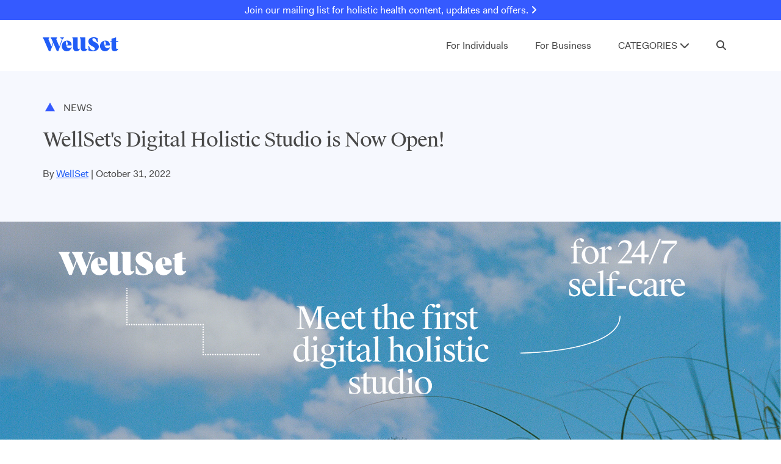

--- FILE ---
content_type: text/html; charset=UTF-8
request_url: https://www.wellset.co/blog/wellsets-digital-holistic-studio-is-open
body_size: 9259
content:
<!doctype html><html><head>
    <link rel="stylesheet" href="https://www.wellset.co/hubfs/hub_generated/template_assets/1/56548290909/1744322104832/template_Main.min.css"> 
    <script src="https://kit.fontawesome.com/5e60ff1772.js" crossorigin="anonymous"></script>
    <meta charset="utf-8">
    <title>WellSet's Digital Holistic Studio is Now Open!</title>
    <meta name="description" content="WellSet digital holistic health studio is now open with daily live and on-demand classes a free two-week trial when you become a member.">
    <meta name="viewport" content="width=device-width, initial-scale=1">

    <script src="/hs/hsstatic/jquery-libs/static-1.1/jquery/jquery-1.7.1.js"></script>
<script>hsjQuery = window['jQuery'];</script>
    <meta property="og:description" content="WellSet digital holistic health studio is now open with daily live and on-demand classes a free two-week trial when you become a member.">
    <meta property="og:title" content="WellSet's Digital Holistic Studio is Now Open!">
    <meta name="twitter:description" content="WellSet digital holistic health studio is now open with daily live and on-demand classes a free two-week trial when you become a member.">
    <meta name="twitter:title" content="WellSet's Digital Holistic Studio is Now Open!">

    

    
    <style>
a.cta_button{-moz-box-sizing:content-box !important;-webkit-box-sizing:content-box !important;box-sizing:content-box !important;vertical-align:middle}.hs-breadcrumb-menu{list-style-type:none;margin:0px 0px 0px 0px;padding:0px 0px 0px 0px}.hs-breadcrumb-menu-item{float:left;padding:10px 0px 10px 10px}.hs-breadcrumb-menu-divider:before{content:'›';padding-left:10px}.hs-featured-image-link{border:0}.hs-featured-image{float:right;margin:0 0 20px 20px;max-width:50%}@media (max-width: 568px){.hs-featured-image{float:none;margin:0;width:100%;max-width:100%}}.hs-screen-reader-text{clip:rect(1px, 1px, 1px, 1px);height:1px;overflow:hidden;position:absolute !important;width:1px}
</style>

<link rel="stylesheet" href="https://www.wellset.co/hubfs/hub_generated/module_assets/1/56547728168/1744393474510/module_Global_Header.min.css">
<link rel="stylesheet" href="https://www.wellset.co/hubfs/hub_generated/module_assets/1/80012080273/1744393591439/module_Blog_Ad_Global.min.css">
<link rel="stylesheet" href="https://www.wellset.co/hubfs/hub_generated/module_assets/1/56706362160/1744393483029/module_Related_Blog_Posts.min.css">
<link rel="stylesheet" href="https://www.wellset.co/hubfs/hub_generated/module_assets/1/57134591082/1744393487475/module_Stay_in_Touch_-_Reader.min.css">
<link rel="stylesheet" href="https://www.wellset.co/hubfs/hub_generated/module_assets/1/56691167273/1744393481040/module_Footer.min.css">
<link rel="stylesheet" href="https://www.wellset.co/hubfs/hub_generated/module_assets/1/57132553003/1744393484979/module_Newsletter_Popup.min.css">
    

    
<!--  Added by GoogleAnalytics integration -->
<script>
var _hsp = window._hsp = window._hsp || [];
_hsp.push(['addPrivacyConsentListener', function(consent) { if (consent.allowed || (consent.categories && consent.categories.analytics)) {
  (function(i,s,o,g,r,a,m){i['GoogleAnalyticsObject']=r;i[r]=i[r]||function(){
  (i[r].q=i[r].q||[]).push(arguments)},i[r].l=1*new Date();a=s.createElement(o),
  m=s.getElementsByTagName(o)[0];a.async=1;a.src=g;m.parentNode.insertBefore(a,m)
})(window,document,'script','//www.google-analytics.com/analytics.js','ga');
  ga('create','UA-128251587-1','auto');
  ga('send','pageview');
}}]);
</script>

<!-- /Added by GoogleAnalytics integration -->

<!--  Added by GoogleTagManager integration -->
<script>
var _hsp = window._hsp = window._hsp || [];
window.dataLayer = window.dataLayer || [];
function gtag(){dataLayer.push(arguments);}

var useGoogleConsentModeV2 = true;
var waitForUpdateMillis = 1000;



var hsLoadGtm = function loadGtm() {
    if(window._hsGtmLoadOnce) {
      return;
    }

    if (useGoogleConsentModeV2) {

      gtag('set','developer_id.dZTQ1Zm',true);

      gtag('consent', 'default', {
      'ad_storage': 'denied',
      'analytics_storage': 'denied',
      'ad_user_data': 'denied',
      'ad_personalization': 'denied',
      'wait_for_update': waitForUpdateMillis
      });

      _hsp.push(['useGoogleConsentModeV2'])
    }

    (function(w,d,s,l,i){w[l]=w[l]||[];w[l].push({'gtm.start':
    new Date().getTime(),event:'gtm.js'});var f=d.getElementsByTagName(s)[0],
    j=d.createElement(s),dl=l!='dataLayer'?'&l='+l:'';j.async=true;j.src=
    'https://www.googletagmanager.com/gtm.js?id='+i+dl;f.parentNode.insertBefore(j,f);
    })(window,document,'script','dataLayer','GTM-NMM28WL');

    window._hsGtmLoadOnce = true;
};

_hsp.push(['addPrivacyConsentListener', function(consent){
  if(consent.allowed || (consent.categories && consent.categories.analytics)){
    hsLoadGtm();
  }
}]);

</script>

<!-- /Added by GoogleTagManager integration -->


<meta name="facebook-domain-verification" content="jkalbig57j1ooij0shaj803fqfwv2c">
<link rel="amphtml" href="https://www.wellset.co/blog/wellsets-digital-holistic-studio-is-open?hs_amp=true">

<meta property="og:image" content="https://www.wellset.co/hubfs/Group%2030-2-1.png">
<meta property="og:image:width" content="4861">
<meta property="og:image:height" content="2998">
<meta property="og:image:alt" content="wellset hero">
<meta name="twitter:image" content="https://www.wellset.co/hubfs/Group%2030-2-1.png">
<meta name="twitter:image:alt" content="wellset hero">

<meta property="og:url" content="https://www.wellset.co/blog/wellsets-digital-holistic-studio-is-open">
<meta name="twitter:card" content="summary_large_image">

<link rel="canonical" href="https://www.wellset.co/blog/wellsets-digital-holistic-studio-is-open">

<meta property="og:type" content="article">
<link rel="alternate" type="application/rss+xml" href="https://www.wellset.co/blog/rss.xml">
<meta name="twitter:domain" content="www.wellset.co">
<script src="//platform.linkedin.com/in.js" type="text/javascript">
    lang: en_US
</script>

<meta http-equiv="content-language" content="en">






  <meta name="generator" content="HubSpot"></head>
  <body>
<!--  Added by GoogleTagManager integration -->
<noscript><iframe src="https://www.googletagmanager.com/ns.html?id=GTM-NMM28WL" height="0" width="0" style="display:none;visibility:hidden"></iframe></noscript>

<!-- /Added by GoogleTagManager integration -->

    
    <div id="hs_cos_wrapper_module_16331119756703" class="hs_cos_wrapper hs_cos_wrapper_widget hs_cos_wrapper_type_module" style="" data-hs-cos-general-type="widget" data-hs-cos-type="module"><div class="desktop_menu">
 
  <div style="
       background-color:rgba(53, 90, 255, 1.0);        
       ">
    <div class="bodyContainer">
      <p class="banner__text">
        
          
          <a class="whiteLink" href="https://www.wellset.co/blog#footerForm" target="_blank" rel="noopener">Join our mailing list for holistic health content, updates and offers.  <i class="fas fa-angle-right"></i></a> 
        </p>
    </div>
  </div>  


  <div style="
       padding-top:5px; 
       padding-bottom:5px; 
       background-color:rgba(255, 255, 255,1.0); 
       ">
    <div class="bodyContainer">  
      <div class="mainMenuWrapper">
        <div class="main_menu_logo">
          
            
            
            
            
            <a href="https://www.wellset.co/">
          
            
            
             
            <img src="https://www.wellset.co/hubfs/BlueLogo.svg" alt="BlueLogo" loading="lazy" width="124" height="43">
              </a>
        </div>
        <div class="main_menu_area">

          
            <ul>
              
                <li><a class="desktopTopLevel_MenuItems" href="//www.wellset.co">For Individuals</a></li>
              
                <li><a class="desktopTopLevel_MenuItems" href="https://www.wellset.co/for-employers-update">For Business</a></li>
              
                <li class="categories_dropdown">CATEGORIES <i class="fas fa-chevron-down"></i>
                  <ul class="categories_menu hiddenMenu">
                    <li><a href="https://www.wellset.co/blog/tag/health">Health</a></li>
                    <li><a href="https://www.wellset.co/blog/tag/members">Members</a></li>
                    <li><a href="https://www.wellset.co/blog/tag/news">News</a></li>
                    <li><a href="https://www.wellset.co/blog/tag/mental-health">Mental Health</a></li>
                    <li><a href="https://www.wellset.co/blog/tag/mindfulness">Mindfulness</a></li>
                    <li><a href="https://www.wellset.co/blog/tag/movement">Movement</a></li>
                    <li><a href="https://www.wellset.co/blog/tag/nutrition">Nutrition</a></li>
                    <li><a href="https://www.wellset.co/blog/tag/self-care">Self-Care</a></li>                  
                    <li><a href="https://www.wellset.co/blog/tag/wellset-101">WellSet 101</a></li>
                  </ul>           
               </li>
              <li class="search__menu_item"><i class="fas fa-search"></i>
                <form class="search_form hideSearch">
                  <div class="close_container">
                    <i class="Search fas fa-times"></i>
                  </div>
                  <div class="searchInput_Container">
                    <input id="search_input" type="text" placeholder="What are you looking for?">
                  </div>
                  <div class="searchSubmit_Container">
                    <input id="search_submit" type="submit" value="SEARCH"> 
                  </div>
                </form>
              </li>
            </ul>


        </div>
      </div>
    </div>    
  </div>

</div>


<div class="mobile_menu">
  <div class="bodyContainer">
    <div class="mobile__menu_wrapper">
      <div class="mobile_logo_area">
        
          
          
          
          
          <a href="https://www.wellset.co/">
        
          
          
            
          
           
          <img src="https://www.wellset.co/hubfs/BlueLogo.svg" alt="BlueLogo" loading="lazy" style="max-width: 100%; height: auto;">
        
        </a>
      </div>
      <div class="mobile_bars_area">
        <i class="fas fa-bars"></i>
      </div>
    </div>  
  </div>
</div>

<div class="mobileExpanded hiddenMobileMenu">
  <div>
    <ul class="mobile_menu_link_list">
      
      <li class="top_level_mobile_items"><a class="mobileMenu_Links" href="//www.wellset.co">For Individuals</a></li>
      
      <li class="top_level_mobile_items"><a class="mobileMenu_Links" href="https://www.wellset.co/for-employers-update">For Business</a></li>
      
      <li class="top_level_mobile_items categories_dropdown_mobile">CATEGORIES <i class="fas fa-chevron-down"></i>
        <ul class="categories_menu_mobile hiddenMenu">
          <li><a class="MakeWhite" href="https://www.wellset.co/blog/tag/health">Health</a></li>
          <li><a class="MakeWhite" href="https://www.wellset.co/blog/tag/members">Members</a></li>
          <li><a class="MakeWhite" href="https://www.wellset.co/blog/tag/news">News</a></li>
          <li><a class="MakeWhite" href="https://www.wellset.co/blog/tag/mental-health">Mental Health</a></li>
          <li><a class="MakeWhite" href="https://www.wellset.co/blog/tag/mindfulness">Mindfulness</a></li>
          <li><a class="MakeWhite" href="https://www.wellset.co/blog/tag/movement">Movement</a></li>
          <li><a class="MakeWhite" href="https://www.wellset.co/blog/tag/nutrition">Nutrition</a></li>
          <li><a class="MakeWhite" href="https://www.wellset.co/blog/tag/self-care">Self-Care</a></li>                  
          <li><a class="MakeWhite" href="https://www.wellset.co/blog/tag/wellset-101">WellSet 101</a></li>
        </ul>           
      </li>
    </ul>
  </div>
</div></div>

<div id="printResults">    
    
    <div class="blog_reader_title_container">
      <div class="bodyContainer">
        
          <a class="blog-post__tag-link" href="https://www.wellset.co/blog/tag/news"><img class="Triangle" src="https://www.wellset.co/hubfs/Polygon%207.svg"> News</a> 
        
        <h1 class="blog__readerMain_title"> <span id="hs_cos_wrapper_name" class="hs_cos_wrapper hs_cos_wrapper_meta_field hs_cos_wrapper_type_text" style="" data-hs-cos-general-type="meta_field" data-hs-cos-type="text">WellSet's Digital Holistic Studio is Now Open!</span> </h1>
        <p> By <a href="https://www.wellset.co/blog/author/wellset">WellSet</a> | October 31, 2022 </p>
      </div>
    </div>
    
    <div class="blog_reader_featured_image" style="background-image:url('https://www.wellset.co/hubfs/Group%2030-2-1.png');"> </div>
    <div class="photoWrapper">
      <div class="photoCreditArea">
        <p class="photo_credit_content"> <span id="hs_cos_wrapper_simple_text_field" class="hs_cos_wrapper hs_cos_wrapper_widget hs_cos_wrapper_type_text" style="" data-hs-cos-general-type="widget" data-hs-cos-type="text"></span>  </p>
      </div>
      <div class="SocialArea">
        <div class="social_inner">
          <span class="share_text">SHARE: </span>
          <div class="socialBox">
            <a target="_blank" class="white_links" href="https://twitter.com/intent/tweet?original_referer=https://www.wellset.co/blog/wellsets-digital-holistic-studio-is-open"><i class="fab fa-twitter"></i></a> 
          </div>
          <div class="socialBox">
            <a target="_blank" class="white_links" href="http://www.facebook.com/share.php?u=https://www.wellset.co/blog/wellsets-digital-holistic-studio-is-open"><i class="fab fa-facebook"></i></a>
          </div>
          <div class="socialBox">
            <a target="_blank" class="white_links" href="mailto:?subject=Check%20out%20https://www.wellset.co/blog/wellsets-digital-holistic-studio-is-open%20&amp;body=Check%20out%20https://www.wellset.co/blog/wellsets-digital-holistic-studio-is-open"><i class="fas fa-envelope"></i></a> 
          </div>
           
        </div>
      </div>
    </div>
 
    
    <div class="blog_post_content_container">
      <div class="bodyContainer">
        <div class="blogPost_Body">
          <div class="blog__body__wrapper">
            <div class="blog__body__content">
              <span id="hs_cos_wrapper_post_body" class="hs_cos_wrapper hs_cos_wrapper_meta_field hs_cos_wrapper_type_rich_text" style="" data-hs-cos-general-type="meta_field" data-hs-cos-type="rich_text"><p style="font-weight: bold;">WellSet's digital holistic studio is here! <a href="//wellset.co" rel="noopener" target="_blank" style="font-weight: normal;">Our new platform</a><span style="font-weight: normal;"> offers affordable membership to a schedule of daily lived-streamed holistic health classes and an extensive library of on-demand classes with </span><a href="/instructors" rel="noopener" target="_blank" style="font-weight: normal;">expert instructors</a><span style="font-weight: normal;"> in 20+ holistic, science-backed practices. </span></p>
<!--more-->
<p>From experiential practices like acupressure, breathwork and EFT/tapping to educational workshops in functional medicine, nutrition and self-actualization, our classes offer a daily dose of mind, body and emotional self-care to meet you wherever you are on your journey to wellbeing.&nbsp;</p>
<p><span>We founded WellSet in 2018 with the mission of increasing access to holistic health. After building our first digital group class platform in 2021 to provide vital support to our community during a global pandemic, we hosted near<span style="font-weight: normal;">ly&nbsp;13,000&nbsp;classes—many of which we offered for free—and discovered that 90% of WellSetters we surveyed reported feeling calmer and less anxious after class.&nbsp;</span></span></p>
<blockquote>
<p><span><span style="font-weight: normal;">WellSet classes address anxiety and burnout, improve sleep, reduce inflammation, help you find balance—or simply feel like your best self.</span></span></p>
</blockquote>
<p><span></span>Our new digital studio builds on that mission while bringing wellness seekers everywhere an inclusive, accessible, and affordable way to feel like their best selves. In addition to daily live practices with our curated, world-class instructors, WellSet's on-demand library puts transformative classes in mindfulness, movement, and holistic health at your fingertips for support whenever, wherever you need it most. <span>WellSet classes address anxiety and burnout, improve sleep, reduce inflammation, help you find balance—or simply feel like your best self.</span></p>
<p><span>In service of our goal of bringing WellSet to every household and help teams manage burnout and stress, we’re also partnering with major insurance providers and employers to bring down the cost of membership and increase access even further. <a href="/for-employers-update" rel="noopener" target="_blank">Learn more about bringing WellSet to your workplace here</a>.</span><span></span></p>
<p><span><span style="font-weight: bold;">Join us in celebrating the launch with two weeks of free membership and an exclusive Founding Membership of just $20/month</span><span style="font-weight: normal;">—less than the cost of an in-person yoga class. You will</span>&nbsp;immediately have access to multiple live classes each day and hundreds of on-demand classes for 24/7 self-care. Our <a href="/launch-schedule" rel="noopener" target="_blank">launch week programming</a> is just a peek of what's in store when you become a member!&nbsp;</span></p>
<p>The new WellSet is the holistic health studio of our dreams. Whether you bring your mind, body, emotions, habits or curiosity to class, we look forward to welcoming you in.<br><br></p>
<p><!--HubSpot Call-to-Action Code --><span class="hs-cta-wrapper" id="hs-cta-wrapper-4af5ffe0-89b3-4e9f-8ede-f017130d008e"><span class="hs-cta-node hs-cta-4af5ffe0-89b3-4e9f-8ede-f017130d008e" id="hs-cta-4af5ffe0-89b3-4e9f-8ede-f017130d008e"><!--[if lte IE 8]><div id="hs-cta-ie-element"></div><![endif]--><a href="https://cta-redirect.hubspot.com/cta/redirect/19993683/4af5ffe0-89b3-4e9f-8ede-f017130d008e" target="_blank" rel="noopener"><img class="hs-cta-img" id="hs-cta-img-4af5ffe0-89b3-4e9f-8ede-f017130d008e" style="border-width:0px;margin: 0 auto; display: block; margin-top: 20px; margin-bottom: 20px" src="https://no-cache.hubspot.com/cta/default/19993683/4af5ffe0-89b3-4e9f-8ede-f017130d008e.png" alt="Start your WellSet free trial" align="middle"></a></span><script charset="utf-8" src="/hs/cta/cta/current.js"></script><script type="text/javascript"> hbspt.cta._relativeUrls=true;hbspt.cta.load(19993683, '4af5ffe0-89b3-4e9f-8ede-f017130d008e', {"useNewLoader":"true","region":"na1"}); </script></span><!-- end HubSpot Call-to-Action Code --></p></span> 
            </div>
            <div class="blog__body__ad_area">
              <div class="blogAdContainer__desktop">
                <div id="hs_cos_wrapper_module_165858478620720" class="hs_cos_wrapper hs_cos_wrapper_widget hs_cos_wrapper_type_module" style="" data-hs-cos-general-type="widget" data-hs-cos-type="module"><div class="blogAdContainer">
  <img class="blogAd" src="https://www.wellset.co/hubfs/BlueLogo.svg">
  
    <div class="blogAdvert">
      
        
        
          
        
         
        <img class="blogAdIMG" src="https://www.wellset.co/hs-fs/hubfs/pexels-mikhail-nilov-6931893.jpg?width=798&amp;height=908&amp;name=pexels-mikhail-nilov-6931893.jpg" alt="pexels-mikhail-nilov-6931893" loading="lazy" width="798" height="908" style="max-width: 100%; height: auto;" srcset="https://www.wellset.co/hs-fs/hubfs/pexels-mikhail-nilov-6931893.jpg?width=399&amp;height=454&amp;name=pexels-mikhail-nilov-6931893.jpg 399w, https://www.wellset.co/hs-fs/hubfs/pexels-mikhail-nilov-6931893.jpg?width=798&amp;height=908&amp;name=pexels-mikhail-nilov-6931893.jpg 798w, https://www.wellset.co/hs-fs/hubfs/pexels-mikhail-nilov-6931893.jpg?width=1197&amp;height=1362&amp;name=pexels-mikhail-nilov-6931893.jpg 1197w, https://www.wellset.co/hs-fs/hubfs/pexels-mikhail-nilov-6931893.jpg?width=1596&amp;height=1816&amp;name=pexels-mikhail-nilov-6931893.jpg 1596w, https://www.wellset.co/hs-fs/hubfs/pexels-mikhail-nilov-6931893.jpg?width=1995&amp;height=2270&amp;name=pexels-mikhail-nilov-6931893.jpg 1995w, https://www.wellset.co/hs-fs/hubfs/pexels-mikhail-nilov-6931893.jpg?width=2394&amp;height=2724&amp;name=pexels-mikhail-nilov-6931893.jpg 2394w" sizes="(max-width: 798px) 100vw, 798px">
      
      <div class="blogAdvert_Inner">
        <h3>Meet the first digital holistic health studio</h3>
<p>Access thousands of live and on-demand classes for mind, body, and emotional wellbeing with a WellSet membership.</p>
        <div>
          
          
          <a class="advertBTN" href="https://www.wellset.co/old-archived" target="_blank" rel="noopener">
            Start your free trial
          </a>
        </div>
      </div>
    </div>
  
    <div class="blogAdvert">
      
        
        
          
        
         
        <img class="blogAdIMG" src="https://www.wellset.co/hs-fs/hubfs/blogAdTwo.jpg?width=600&amp;height=511&amp;name=blogAdTwo.jpg" alt="blogAdTwo" loading="lazy" width="600" height="511" style="max-width: 100%; height: auto;" srcset="https://www.wellset.co/hs-fs/hubfs/blogAdTwo.jpg?width=300&amp;height=256&amp;name=blogAdTwo.jpg 300w, https://www.wellset.co/hs-fs/hubfs/blogAdTwo.jpg?width=600&amp;height=511&amp;name=blogAdTwo.jpg 600w, https://www.wellset.co/hs-fs/hubfs/blogAdTwo.jpg?width=900&amp;height=767&amp;name=blogAdTwo.jpg 900w, https://www.wellset.co/hs-fs/hubfs/blogAdTwo.jpg?width=1200&amp;height=1022&amp;name=blogAdTwo.jpg 1200w, https://www.wellset.co/hs-fs/hubfs/blogAdTwo.jpg?width=1500&amp;height=1278&amp;name=blogAdTwo.jpg 1500w, https://www.wellset.co/hs-fs/hubfs/blogAdTwo.jpg?width=1800&amp;height=1533&amp;name=blogAdTwo.jpg 1800w" sizes="(max-width: 600px) 100vw, 600px">
      
      <div class="blogAdvert_Inner">
        <h3>Support your team’s wellbeing with WellSet</h3>
<p>Bring WellSet to your workplace and decrease employee burnout with the first digital holistic solution backed by insurers.</p>
        <div>
          
          
          <a class="advertBTN" href="https://www.wellset.co/for-employers-update">
            Learn More 
          </a>
        </div>
      </div>
    </div>
    
</div></div> 
              </div>
            </div>
          </div>
          
        </div>
        
        
        <div>
          <p class="this_article_mentions"> This article mentions: 
          
            <a class="" href="https://www.wellset.co/blog/tag/news">News</a> 
          
          </p>  
        </div>
      </div>
    </div>
    
    
    <div class="author_container">
      <div class="contentContainer">
        <div class="authorBioWrapper">
          <div class="authorBioHeadshot">
            <div class="blog_author_avatar" style="background-image:url('https://www.wellset.co/hubfs/wellset%20blog%20logo.jpeg');"></div>
          </div>
          <div class="authorBioContent">
            <p> About the Author:  </p>
            <h3 class="authorDisplay__name"> WellSet </h3>
            <p>   </p>
            <a href="https://www.wellset.co/blog/author/wellset">Read more articles by WellSet </a>
          </div>
        </div>
      </div>
      
      <div class="contentContainer">
        <div class="blogAdContainer__mobile">
          <div id="hs_cos_wrapper_module_165858478620720" class="hs_cos_wrapper hs_cos_wrapper_widget hs_cos_wrapper_type_module" style="" data-hs-cos-general-type="widget" data-hs-cos-type="module"><div class="blogAdContainer">
  <img class="blogAd" src="https://www.wellset.co/hubfs/BlueLogo.svg">
  
    <div class="blogAdvert">
      
        
        
          
        
         
        <img class="blogAdIMG" src="https://www.wellset.co/hs-fs/hubfs/pexels-mikhail-nilov-6931893.jpg?width=798&amp;height=908&amp;name=pexels-mikhail-nilov-6931893.jpg" alt="pexels-mikhail-nilov-6931893" loading="lazy" width="798" height="908" style="max-width: 100%; height: auto;" srcset="https://www.wellset.co/hs-fs/hubfs/pexels-mikhail-nilov-6931893.jpg?width=399&amp;height=454&amp;name=pexels-mikhail-nilov-6931893.jpg 399w, https://www.wellset.co/hs-fs/hubfs/pexels-mikhail-nilov-6931893.jpg?width=798&amp;height=908&amp;name=pexels-mikhail-nilov-6931893.jpg 798w, https://www.wellset.co/hs-fs/hubfs/pexels-mikhail-nilov-6931893.jpg?width=1197&amp;height=1362&amp;name=pexels-mikhail-nilov-6931893.jpg 1197w, https://www.wellset.co/hs-fs/hubfs/pexels-mikhail-nilov-6931893.jpg?width=1596&amp;height=1816&amp;name=pexels-mikhail-nilov-6931893.jpg 1596w, https://www.wellset.co/hs-fs/hubfs/pexels-mikhail-nilov-6931893.jpg?width=1995&amp;height=2270&amp;name=pexels-mikhail-nilov-6931893.jpg 1995w, https://www.wellset.co/hs-fs/hubfs/pexels-mikhail-nilov-6931893.jpg?width=2394&amp;height=2724&amp;name=pexels-mikhail-nilov-6931893.jpg 2394w" sizes="(max-width: 798px) 100vw, 798px">
      
      <div class="blogAdvert_Inner">
        <h3>Meet the first digital holistic health studio</h3>
<p>Access thousands of live and on-demand classes for mind, body, and emotional wellbeing with a WellSet membership.</p>
        <div>
          
          
          <a class="advertBTN" href="https://www.wellset.co/old-archived" target="_blank" rel="noopener">
            Start your free trial
          </a>
        </div>
      </div>
    </div>
  
    <div class="blogAdvert">
      
        
        
          
        
         
        <img class="blogAdIMG" src="https://www.wellset.co/hs-fs/hubfs/blogAdTwo.jpg?width=600&amp;height=511&amp;name=blogAdTwo.jpg" alt="blogAdTwo" loading="lazy" width="600" height="511" style="max-width: 100%; height: auto;" srcset="https://www.wellset.co/hs-fs/hubfs/blogAdTwo.jpg?width=300&amp;height=256&amp;name=blogAdTwo.jpg 300w, https://www.wellset.co/hs-fs/hubfs/blogAdTwo.jpg?width=600&amp;height=511&amp;name=blogAdTwo.jpg 600w, https://www.wellset.co/hs-fs/hubfs/blogAdTwo.jpg?width=900&amp;height=767&amp;name=blogAdTwo.jpg 900w, https://www.wellset.co/hs-fs/hubfs/blogAdTwo.jpg?width=1200&amp;height=1022&amp;name=blogAdTwo.jpg 1200w, https://www.wellset.co/hs-fs/hubfs/blogAdTwo.jpg?width=1500&amp;height=1278&amp;name=blogAdTwo.jpg 1500w, https://www.wellset.co/hs-fs/hubfs/blogAdTwo.jpg?width=1800&amp;height=1533&amp;name=blogAdTwo.jpg 1800w" sizes="(max-width: 600px) 100vw, 600px">
      
      <div class="blogAdvert_Inner">
        <h3>Support your team’s wellbeing with WellSet</h3>
<p>Bring WellSet to your workplace and decrease employee burnout with the first digital holistic solution backed by insurers.</p>
        <div>
          
          
          <a class="advertBTN" href="https://www.wellset.co/for-employers-update">
            Learn More 
          </a>
        </div>
      </div>
    </div>
    
</div></div> 
        </div>
      </div>
      
    </div>
    
    
    <div class="suggested_reading_container">
      <p class="suggested_reading_title"> SUGGESTED READING BASED ON THIS ARTICLE </p>
      <div id="hs_cos_wrapper_module_163336474314610" class="hs_cos_wrapper hs_cos_wrapper_widget hs_cos_wrapper_type_module" style="" data-hs-cos-general-type="widget" data-hs-cos-type="module"> 


<div class="bodyContainer">
  <div class="related_wrapper">
    
   
  <div class="recentItem">
    <div class="recents_inner">
      
      <a class="blog-post__tag-link" href="https://www.wellset.co/blog/tag/wellset-101"><img class="Triangle" src="https://www.wellset.co/hubfs/Polygon%207.svg"> WellSet 101</a> 
      
    </div>
    <a href="https://www.wellset.co/blog/quick-tips-wellsets-foundations-of-holistic-health"><div class="recent_image" style="background-image:url('https://www.wellset.co/hubfs/pexels-johnmark-smith-250591.jpg');"></div></a>
    <div class="recents_inner">
      <h3 class="the_Blog_name"> Wrapping Up WellSet's Foundations of Holistic Health Challenge </h3>
      <p> Unlock the secrets to holistic well-being with these quick tips for enhancing your daily life across six essential... </p> 
      <p>
        <a href="https://www.wellset.co/blog/quick-tips-wellsets-foundations-of-holistic-health"> Read More </a>  
      </p>
    </div>
  </div>


   
  <div class="recentItem">
    <div class="recents_inner">
      
      <a class="blog-post__tag-link" href="https://www.wellset.co/blog/tag/members"><img class="Triangle" src="https://www.wellset.co/hubfs/Polygon%207.svg"> Members</a> 
      
    </div>
    <a href="https://www.wellset.co/blog/meet-our-world-class-instructor-team"><div class="recent_image" style="background-image:url('https://www.wellset.co/hubfs/Instructors%20collage-1-1.png');"></div></a>
    <div class="recents_inner">
      <h3 class="the_Blog_name"> Meet WellSet's World-Class Instructor Team </h3>
      <p> It goes without saying that WellSet's digital holistic studio would not be possible without our team of world-class... </p> 
      <p>
        <a href="https://www.wellset.co/blog/meet-our-world-class-instructor-team"> Read More </a>  
      </p>
    </div>
  </div>


   
  <div class="recentItem">
    <div class="recents_inner">
      
      <a class="blog-post__tag-link" href="https://www.wellset.co/blog/tag/mental-health"><img class="Triangle" src="https://www.wellset.co/hubfs/Polygon%207.svg"> Mental Health</a> 
      
    </div>
    <a href="https://www.wellset.co/blog/wellset-igniting-growth-april-challenge"><div class="recent_image" style="background-image:url('https://www.wellset.co/hubfs/image%2047.png');"></div></a>
    <div class="recents_inner">
      <h3 class="the_Blog_name"> WellSet's 'Igniting Growth' April Challenge </h3>
      <p> Are you feeling pulled to change and transformation in your life? This month at WellSet we are focusing on a theme of... </p> 
      <p>
        <a href="https://www.wellset.co/blog/wellset-igniting-growth-april-challenge"> Read More </a>  
      </p>
    </div>
  </div>


   
  <div class="recentItem">
    <div class="recents_inner">
      
      <a class="blog-post__tag-link" href="https://www.wellset.co/blog/tag/lifestyle"><img class="Triangle" src="https://www.wellset.co/hubfs/Polygon%207.svg"> Lifestyle</a> 
      
    </div>
    <a href="https://www.wellset.co/blog/wellset-pure-joy-playlist"><div class="recent_image" style="background-image:url('https://www.wellset.co/hubfs/wellset-pure-joy-playlist.jpg');"></div></a>
    <div class="recents_inner">
      <h3 class="the_Blog_name"> WellSet's Pure Joy Playlist </h3>
      <p> As a collective, we’re emerging from our cocoons and stepping back out into the world. In that spirit, we put together... </p> 
      <p>
        <a href="https://www.wellset.co/blog/wellset-pure-joy-playlist"> Read More </a>  
      </p>
    </div>
  </div>


   
  <div class="recentItem">
    <div class="recents_inner">
      
      <a class="blog-post__tag-link" href="https://www.wellset.co/blog/tag/work-well"><img class="Triangle" src="https://www.wellset.co/hubfs/Polygon%207.svg"> Work Well</a> 
      
    </div>
    <a href="https://www.wellset.co/blog/2023-health-wellness-predictions"><div class="recent_image" style="background-image:url('https://www.wellset.co/hubfs/pexels-mo-eid-10035858.jpeg');"></div></a>
    <div class="recents_inner">
      <h3 class="the_Blog_name"> WellSet's 2023 Health &amp; Wellness Predictions </h3>
      <p> When Well + Good included us among its Wellness Trends 2023 report, we knew there was an opportunity to expand on the... </p> 
      <p>
        <a href="https://www.wellset.co/blog/2023-health-wellness-predictions"> Read More </a>  
      </p>
    </div>
  </div>


   
  <div class="recentItem">
    <div class="recents_inner">
      
      <a class="blog-post__tag-link" href="https://www.wellset.co/blog/tag/wellset-101"><img class="Triangle" src="https://www.wellset.co/hubfs/Polygon%207.svg"> WellSet 101</a> 
      
    </div>
    <a href="https://www.wellset.co/blog/wellsets-foundations-of-holistic-health"><div class="recent_image" style="background-image:url('https://www.wellset.co/hubfs/pexels-jonathan-borba-3076509.jpg');"></div></a>
    <div class="recents_inner">
      <h3 class="the_Blog_name"> WellSet's Foundations of Holistic Health </h3>
      <p> Explore the Foundations of Holistic Health: Sleep, Movement, Nutrition, Emotional Regulation, Relationships, and Work... </p> 
      <p>
        <a href="https://www.wellset.co/blog/wellsets-foundations-of-holistic-health"> Read More </a>  
      </p>
    </div>
  </div>


     
  </div>
</div></div>
    </div>
    
    

    
    <div id="hs_cos_wrapper_module_163381149718116" class="hs_cos_wrapper hs_cos_wrapper_widget hs_cos_wrapper_type_module" style="" data-hs-cos-general-type="widget" data-hs-cos-type="module"><div style="
     padding-top:50px; 
     padding-bottom:65px; 
     background-color:rgba(246, 248, 254, 1.0); 
     ">
  <div class="contentContainer">
    <div class="stayInTouch">
      <p style="text-align: center;">let's stay in touch</p>
<h2 style="text-align: center;">Get exclusive membership offers and <br class="hidden-phone">feel-good inspiration in your inbox.</h2> 
    </div>
  </div>
  
  <div class="formContainer">
    <div class="newsletter_form">
      <span id="hs_cos_wrapper_module_163381149718116_" class="hs_cos_wrapper hs_cos_wrapper_widget hs_cos_wrapper_type_form" style="" data-hs-cos-general-type="widget" data-hs-cos-type="form"><h3 id="hs_cos_wrapper_form_623674397_title" class="hs_cos_wrapper form-title" data-hs-cos-general-type="widget_field" data-hs-cos-type="text"></h3>

<div id="hs_form_target_form_623674397"></div>









</span>
    </div>
  </div>
</div></div>  
    
    </div>  
  
  
    <div id="hs_cos_wrapper_module_163336505380614" class="hs_cos_wrapper hs_cos_wrapper_widget hs_cos_wrapper_type_module" style="" data-hs-cos-general-type="widget" data-hs-cos-type="module"><div style="
     padding-top:50px; 
     padding-bottom:50px; 
     background-color:rgba(16, 89, 254, 1.0); 
     ">
  <div class="bodyContainer">
    <div class="footerWrapper">
      <div class="footerLogo">
        
          
          
            
          
           
          <img src="https://www.wellset.co/hubfs/footerLogo.png" alt="footerLogo" loading="lazy" style="max-width: 100%; height: auto;">
        
      </div>
      
      
        <div class="footerMenuArea">
          <h3 class="footer_menu_headers"> Company </h3>
          <div class="footerMenu">
            <span id="hs_cos_wrapper_module_163336505380614_" class="hs_cos_wrapper hs_cos_wrapper_widget hs_cos_wrapper_type_simple_menu" style="" data-hs-cos-general-type="widget" data-hs-cos-type="simple_menu"><div id="hs_menu_wrapper_module_163336505380614_" class="hs-menu-wrapper active-branch flyouts hs-menu-flow-horizontal" role="navigation" data-sitemap-name="" data-menu-id="" aria-label="Navigation Menu">
 <ul role="menu">
  <li class="hs-menu-item hs-menu-depth-1" role="none"><a href="https://www.wellset.co/about" role="menuitem" target="_self">About WellSet</a></li>
 </ul>
</div></span>
          </div>
        </div>
      
        <div class="footerMenuArea">
          <h3 class="footer_menu_headers"> Explore </h3>
          <div class="footerMenu">
            <span id="hs_cos_wrapper_module_163336505380614_" class="hs_cos_wrapper hs_cos_wrapper_widget hs_cos_wrapper_type_simple_menu" style="" data-hs-cos-general-type="widget" data-hs-cos-type="simple_menu"><div id="hs_menu_wrapper_module_163336505380614_" class="hs-menu-wrapper active-branch flyouts hs-menu-flow-horizontal" role="navigation" data-sitemap-name="" data-menu-id="" aria-label="Navigation Menu">
 <ul role="menu">
  <li class="hs-menu-item hs-menu-depth-1" role="none"><a href="https://www.wellset.co/for-consumers" role="menuitem" target="_self">For Individuals</a></li>
  <li class="hs-menu-item hs-menu-depth-1" role="none"><a href="https://www.wellset.co/for-employers-update" role="menuitem" target="_self">For Employers</a></li>
  <li class="hs-menu-item hs-menu-depth-1" role="none"><a href="https://www.wellset.co/blog" role="menuitem" target="_self">Read the Blog</a></li>
  <li class="hs-menu-item hs-menu-depth-1" role="none"><a href="https://www.instagram.com/wellsetco/?igshid=YmMyMTA2M2Y%3D" role="menuitem" target="_blank" rel="noopener">Instagram</a></li>
  <li class="hs-menu-item hs-menu-depth-1" role="none"><a href="https://www.linkedin.com/company/wellsetco/posts/?feedView=all" role="menuitem" target="_blank" rel="noopener">LinkedIn</a></li>
 </ul>
</div></span>
          </div>
        </div>
      
        <div class="footerMenuArea">
          <h3 class="footer_menu_headers"> Get in touch </h3>
          <div class="footerMenu">
            <span id="hs_cos_wrapper_module_163336505380614_" class="hs_cos_wrapper hs_cos_wrapper_widget hs_cos_wrapper_type_simple_menu" style="" data-hs-cos-general-type="widget" data-hs-cos-type="simple_menu"><div id="hs_menu_wrapper_module_163336505380614_" class="hs-menu-wrapper active-branch flyouts hs-menu-flow-horizontal" role="navigation" data-sitemap-name="" data-menu-id="" aria-label="Navigation Menu">
 <ul role="menu">
  <li class="hs-menu-item hs-menu-depth-1" role="none"><a href="https://www.wellset.co/get-in-touch" role="menuitem" target="_self">Contact us</a></li>
  <li class="hs-menu-item hs-menu-depth-1" role="none"><a href="https://www.wellset.co/knowledge" role="menuitem" target="_self">FAQ/Help Center</a></li>
  <li class="hs-menu-item hs-menu-depth-1" role="none"><a href="https://www.wellset.co/privacy" role="menuitem" target="_self">Privacy Policy</a></li>
  <li class="hs-menu-item hs-menu-depth-1" role="none"><a href="https://www.wellset.co/tos" role="menuitem" target="_self">Terms of Use</a></li>
  <li class="hs-menu-item hs-menu-depth-1" role="none"><a href="https://www.wellset.co/get-a-demo" role="menuitem" target="_self">Get a Demo</a></li>
 </ul>
</div></span>
          </div>
        </div>
      
      
      <div id="footerForm" class="footerSignUp">
        <span id="hs_cos_wrapper_module_163336505380614_" class="hs_cos_wrapper hs_cos_wrapper_widget hs_cos_wrapper_type_form" style="" data-hs-cos-general-type="widget" data-hs-cos-type="form"><h3 id="hs_cos_wrapper_form_287252927_title" class="hs_cos_wrapper form-title" data-hs-cos-general-type="widget_field" data-hs-cos-type="text">Sign up for our newsletter </h3>

<div id="hs_form_target_form_287252927"></div>









</span>
      </div>
      
    </div> 
  </div> 
</div>

<div class="bodyContainer">
  <div class="humans_container">
    <h3 class="humans_in_progressHeadline"> We're all humans in progress.  </h3>
    <p class="humans_in_progresSubHeadline"> WellSet Inc © 2021. WellSet is not affiliated with WellSet LLC.  </p>
  </div>
</div></div>
      
    <div id="hs_cos_wrapper_module_163381283005224" class="hs_cos_wrapper hs_cos_wrapper_widget hs_cos_wrapper_type_module" style="" data-hs-cos-general-type="widget" data-hs-cos-type="module"><div class="modalPopup hiddenModal">
  <div class="ModalInner">
    <div class="topModalBanner">
      <p class="topBannerParagraph">get the newsletter </p>
      <i class="ModalClose fas fa-times"></i>
    </div>
    <div class="modalMainSection">
      <h2 class="modalHeadline"> Give yourself the (free) gift of <br> a weekly dose of wellness.  </h2>
      <div class="modalForm">
        <span id="hs_cos_wrapper_module_163381283005224_" class="hs_cos_wrapper hs_cos_wrapper_widget hs_cos_wrapper_type_form" style="" data-hs-cos-general-type="widget" data-hs-cos-type="form"><h3 id="hs_cos_wrapper_form_741180322_title" class="hs_cos_wrapper form-title" data-hs-cos-general-type="widget_field" data-hs-cos-type="text"></h3>

<div id="hs_form_target_form_741180322"></div>









</span>
      </div>
    </div>
  </div>
</div></div>  
    
    
<!-- HubSpot performance collection script -->
<script defer src="/hs/hsstatic/content-cwv-embed/static-1.1293/embed.js"></script>
<script>
var hsVars = hsVars || {}; hsVars['language'] = 'en';
</script>

<script src="/hs/hsstatic/cos-i18n/static-1.53/bundles/project.js"></script>
<script src="https://www.wellset.co/hubfs/hub_generated/module_assets/1/56547728168/1744393474510/module_Global_Header.min.js"></script>

    <!--[if lte IE 8]>
    <script charset="utf-8" src="https://js.hsforms.net/forms/v2-legacy.js"></script>
    <![endif]-->

<script data-hs-allowed="true" src="/_hcms/forms/v2.js"></script>

    <script data-hs-allowed="true">
        var options = {
            portalId: '19993683',
            formId: '6a3010b8-d83d-464b-943a-ce725af8aa7e',
            formInstanceId: '8396',
            
            pageId: '89960086896',
            
            region: 'na1',
            
            
            
            
            pageName: "WellSet\'s Digital Holistic Studio is Now Open!",
            
            
            
            inlineMessage: "Thanks for submitting the form.",
            
            
            rawInlineMessage: "Thanks for submitting the form.",
            
            
            hsFormKey: "c7560aefa0df58b924b975eb1b0b776e",
            
            
            css: '',
            target: '#hs_form_target_form_623674397',
            
            
            
            
            
            
            
            contentType: "blog-post",
            
            
            
            formsBaseUrl: '/_hcms/forms/',
            
            
            
            formData: {
                cssClass: 'hs-form stacked hs-custom-form'
            }
        };

        options.getExtraMetaDataBeforeSubmit = function() {
            var metadata = {};
            

            if (hbspt.targetedContentMetadata) {
                var count = hbspt.targetedContentMetadata.length;
                var targetedContentData = [];
                for (var i = 0; i < count; i++) {
                    var tc = hbspt.targetedContentMetadata[i];
                     if ( tc.length !== 3) {
                        continue;
                     }
                     targetedContentData.push({
                        definitionId: tc[0],
                        criterionId: tc[1],
                        smartTypeId: tc[2]
                     });
                }
                metadata["targetedContentMetadata"] = JSON.stringify(targetedContentData);
            }

            return metadata;
        };

        hbspt.forms.create(options);
    </script>


    <script data-hs-allowed="true">
        var options = {
            portalId: '19993683',
            formId: '606a501f-9d1f-4fac-b330-2f13fb120939',
            formInstanceId: '8667',
            
            pageId: '89960086896',
            
            region: 'na1',
            
            
            
            
            pageName: "WellSet\'s Digital Holistic Studio is Now Open!",
            
            
            
            inlineMessage: "<div style=\"text-align: left;\">You're signed up!<\/div>",
            
            
            rawInlineMessage: "<div style=\"text-align: left;\">You're signed up!<\/div>",
            
            
            hsFormKey: "65db240da18d2e7eb8dfee9c41a254c2",
            
            
            css: '',
            target: '#hs_form_target_form_287252927',
            
            
            
            
            
            
            
            contentType: "blog-post",
            
            
            
            formsBaseUrl: '/_hcms/forms/',
            
            
            
            formData: {
                cssClass: 'hs-form stacked hs-custom-form'
            }
        };

        options.getExtraMetaDataBeforeSubmit = function() {
            var metadata = {};
            

            if (hbspt.targetedContentMetadata) {
                var count = hbspt.targetedContentMetadata.length;
                var targetedContentData = [];
                for (var i = 0; i < count; i++) {
                    var tc = hbspt.targetedContentMetadata[i];
                     if ( tc.length !== 3) {
                        continue;
                     }
                     targetedContentData.push({
                        definitionId: tc[0],
                        criterionId: tc[1],
                        smartTypeId: tc[2]
                     });
                }
                metadata["targetedContentMetadata"] = JSON.stringify(targetedContentData);
            }

            return metadata;
        };

        hbspt.forms.create(options);
    </script>

<script src="https://www.wellset.co/hubfs/hub_generated/module_assets/1/57132553003/1744393484979/module_Newsletter_Popup.min.js"></script>

    <script data-hs-allowed="true">
        var options = {
            portalId: '19993683',
            formId: '6a3010b8-d83d-464b-943a-ce725af8aa7e',
            formInstanceId: '9978',
            
            pageId: '89960086896',
            
            region: 'na1',
            
            
            
            
            pageName: "WellSet\'s Digital Holistic Studio is Now Open!",
            
            
            
            inlineMessage: "<p style=\"text-align: center;\">Welcome, we can't wait to be in touch<\/p>",
            
            
            rawInlineMessage: "<p style=\"text-align: center;\">Welcome, we can't wait to be in touch<\/p>",
            
            
            hsFormKey: "d5a669c08365e097aef0e5b466d4ed6a",
            
            
            css: '',
            target: '#hs_form_target_form_741180322',
            
            
            
            
            
            
            
            contentType: "blog-post",
            
            
            
            formsBaseUrl: '/_hcms/forms/',
            
            
            
            formData: {
                cssClass: 'hs-form stacked hs-custom-form'
            }
        };

        options.getExtraMetaDataBeforeSubmit = function() {
            var metadata = {};
            

            if (hbspt.targetedContentMetadata) {
                var count = hbspt.targetedContentMetadata.length;
                var targetedContentData = [];
                for (var i = 0; i < count; i++) {
                    var tc = hbspt.targetedContentMetadata[i];
                     if ( tc.length !== 3) {
                        continue;
                     }
                     targetedContentData.push({
                        definitionId: tc[0],
                        criterionId: tc[1],
                        smartTypeId: tc[2]
                     });
                }
                metadata["targetedContentMetadata"] = JSON.stringify(targetedContentData);
            }

            return metadata;
        };

        hbspt.forms.create(options);
    </script>


<!-- Start of HubSpot Analytics Code -->
<script type="text/javascript">
var _hsq = _hsq || [];
_hsq.push(["setContentType", "blog-post"]);
_hsq.push(["setCanonicalUrl", "https:\/\/www.wellset.co\/blog\/wellsets-digital-holistic-studio-is-open"]);
_hsq.push(["setPageId", "89960086896"]);
_hsq.push(["setContentMetadata", {
    "contentPageId": 89960086896,
    "legacyPageId": "89960086896",
    "contentFolderId": null,
    "contentGroupId": 51375315050,
    "abTestId": null,
    "languageVariantId": 89960086896,
    "languageCode": "en",
    
    
}]);
</script>

<script type="text/javascript" id="hs-script-loader" async defer src="/hs/scriptloader/19993683.js?businessUnitId=0"></script>
<!-- End of HubSpot Analytics Code -->


<script type="text/javascript">
var hsVars = {
    render_id: "7d5e8c1c-75bb-4f10-9c46-c93f11feee78",
    ticks: 1767433126398,
    page_id: 89960086896,
    
    content_group_id: 51375315050,
    portal_id: 19993683,
    app_hs_base_url: "https://app.hubspot.com",
    cp_hs_base_url: "https://cp.hubspot.com",
    language: "en",
    analytics_page_type: "blog-post",
    scp_content_type: "",
    
    analytics_page_id: "89960086896",
    category_id: 3,
    folder_id: 0,
    is_hubspot_user: false
}
</script>


<script defer src="/hs/hsstatic/HubspotToolsMenu/static-1.432/js/index.js"></script>



<div id="fb-root"></div>
  <script>(function(d, s, id) {
  var js, fjs = d.getElementsByTagName(s)[0];
  if (d.getElementById(id)) return;
  js = d.createElement(s); js.id = id;
  js.src = "//connect.facebook.net/en_GB/sdk.js#xfbml=1&version=v3.0";
  fjs.parentNode.insertBefore(js, fjs);
 }(document, 'script', 'facebook-jssdk'));</script> <script>!function(d,s,id){var js,fjs=d.getElementsByTagName(s)[0];if(!d.getElementById(id)){js=d.createElement(s);js.id=id;js.src="https://platform.twitter.com/widgets.js";fjs.parentNode.insertBefore(js,fjs);}}(document,"script","twitter-wjs");</script>
 


  
</body></html>

--- FILE ---
content_type: text/css
request_url: https://www.wellset.co/hubfs/hub_generated/template_assets/1/56548290909/1744322104832/template_Main.min.css
body_size: 1112
content:
:root{--mainBlue:#005bff;--lightPink:#f4decf}@font-face{font-family:Fakt Normal;src:url(//19993683.fs1.hubspotusercontent-na1.net/hubfs/19993683/raw_assets/public/Wellset%20Rebrand/Fonts/Fakt/Fakt-Normal.ttf)}@font-face{font-family:Suisse Works Regular;src:url(https://19993683.fs1.hubspotusercontent-na1.net/hubfs/19993683/Fonts/Sussie/SuisseWorks-Regular.otf)}@font-face{font-family:Poppins;font-weight:400;src:url(//19993683.fs1.hubspotusercontent-na1.net/hubfs/19993683/raw_assets/public/Wellset%20Rebrand/Fonts/Fakt/Fakt-Normal.ttf)}@font-face{font-family:Poppins;font-weight:600;src:url(//19993683.fs1.hubspotusercontent-na1.net/hubfs/19993683/raw_assets/public/Wellset%20Rebrand/Fonts/Fakt/Fakt-Bold.ttf)}@font-face{font-family:Poppins;font-weight:700;src:url(//19993683.fs1.hubspotusercontent-na1.net/hubfs/19993683/raw_assets/public/Wellset%20Rebrand/Fonts/Fakt/Fakt-Bold.ttf)}@font-face{font-family:Clearface;src:url(https://19993683.fs1.hubspotusercontent-na1.net/hubfs/19993683/Fonts/Sussie/SuisseWorks-Regular.otf)}body{color:#484848;font-family:Poppins;margin:0;width:100%}body,p{font-weight:400}p{line-height:160%}a{color:#215df6;font-weight:400}b,strong{font-family:700}.bodyContainer{float:none!important;margin:0 auto!important;max-width:1140px!important}@media screen and (max-width:1200px){.bodyContainer{padding-left:35px;padding-right:35px}}.contentContainer{float:none!important;margin:0 auto!important;max-width:800px!important}@media screen and (max-width:870px){.contentContainer{padding-left:35px;padding-right:35px}}.the_Blog_name,.the_featuredBlog_title{font-family:Clearface;font-weight:400;letter-spacing:-1px}.the_Blog_name{font-size:20px}.blog__readerMain_title{font-family:Clearface;font-weight:400;letter-spacing:-1px}.featured_blogBG{background-position:50%;background-size:cover}.featured_blogWrapper{display:flex;flex-direction:row;flex-wrap:wrap;justify-content:flex-start}.featured_BlogArea{background-color:#fff;border-radius:20px;flex-basis:55%;margin-bottom:50px;margin-left:1.65%;margin-top:50px;padding:25px}@media screen and (max-width:800px){.featured_BlogArea{flex-basis:100%;margin-left:0}}.featured_blog__button_Container{margin-bottom:20px;margin-top:20px;text-align:right}.featuredBlog_btn{background-color:#355aff;border-radius:35px;color:#fff;display:inline-block;padding:15px 35px;text-align:center;text-decoration:none}.blog-post__tag-link{color:#484848;text-decoration:none;text-transform:uppercase}.fas.fa-caret-up{color:#355aff}.Triangle{display:inline-block;margin-bottom:-7px;padding-right:10px;width:20px}.recents_container{background-color:#f6f8fe}.recentWrapper{display:flex;flex-direction:row;flex-wrap:wrap;justify-content:flex-start}.recentItem{background-color:#fff;border-radius:8px;flex-basis:30%;margin:30px 1.65%}@media screen and (max-width:900px){.recentItem{flex-basis:45%;margin:30px 2.5%}}@media screen and (max-width:600px){.recentItem{flex-basis:100%;margin:30px 0}.hidden-phone{display:none}}.recent_image{background-position:50%;background-repeat:no-repeat;background-size:cover;border-radius:6px;display:block;height:250px;margin:0 auto;max-width:100%;width:100%}.recents_inner{padding:15px}.blog-pagination{padding-bottom:40px;padding-top:30px;text-align:center}.Blog.fas.fa-caret-left,.Blog.fas.fa-caret-right{display:inline-block;padding-left:15px;padding-right:15px}.blog-pagination a{display:inline-block;font-size:13px;text-decoration:none}.blog-pagination__link--active{background-color:#355aff;border-radius:50%;color:#fff;display:inline-block;font-size:13px;height:25px;margin-left:10px;margin-right:10px;width:25px}.blog_reader_title_container{background-color:#f6f8fe;padding-bottom:50px;padding-top:50px}.blog_reader_featured_image{background-position:50%;background-repeat:no-repeat;background-size:cover;height:500px}.blog_post_content_container{background-color:#f6f8fe;padding-bottom:40px;padding-top:20px}.photoWrapper{align-items:center;background-color:#f6f8fe;display:flex;flex-direction:row;flex-wrap:wrap;justify-content:space-between;margin-top:15px}.SocialArea,.photoCreditArea{flex-basis:50%}.SocialArea{text-align:right}.social_inner{padding-right:15px}.photo_credit_content{padding-left:15px}.socialBox{background-color:#355aff;border-radius:50%;color:#fff;display:inline-block;height:25px;width:25px}.socialBox .fab,.socialBox .fas{font-size:13px;padding-right:6px;text-align:center}.share_text{display:inline-block;padding-right:10px}blockquote{background-image:url(https://19993683.fs1.hubspotusercontent-na1.net/hubfs/19993683/ArrowLeft.svg);background-position:-3% -5%;background-repeat:no-repeat;background-size:40px;font-size:25px;padding-left:25px}.authorDisplay__name,blockquote{font-family:Clearface;font-weight:400;letter-spacing:-1px}@media screen and (max-width:700px){blockquote{background-image:none;padding-left:0}}.authorBioWrapper{display:flex;flex-direction:row;flex-wrap:wrap;justify-content:space-between}.authorBioHeadshot{flex-basis:20%;margin-right:3%}.authorBioContent{flex-basis:72%}@media screen and (max-width:800px){.authorBioHeadshot{flex-basis:100%;margin-right:0}.authorBioContent{flex-basis:100%}}.blog_author_avatar{background-position:50%;background-size:cover;border-radius:50%;display:block;height:150px;margin:0 auto;width:150px}.author_container{background-color:#fff;padding-bottom:40px;padding-top:40px}.suggested_reading_container{background-color:#f6f8fe}.suggested_reading_title{padding-top:30px;text-align:center}.blog_tag_container{background-color:#f6f8fe;padding-bottom:50px;padding-top:30px}.mainTag__heading{font-weight:600;text-align:center}.tag_query{color:#355aff}#printResults{background-color:#f6f8fe}.search__query_title{font-family:Poppins-Semi;padding-top:30px;text-align:center;text-transform:capitalize}.white_links{color:#fff}.pageNum{display:inline-block;padding-top:2px}.freezeBody{overflow:hidden}.this_article_mentions{color:#c85b3d}.blogPost_Body img{max-width:100%}.blog__body__wrapper{display:flex;flex-direction:row;flex-wrap:wrap;justify-content:space-between}.blog__body__content{flex-basis:70%}.blog__body__ad_area{flex-basis:25%;position:relative}.blogAdContainer__mobile{display:none}@media screen and (max-width:800px){.blog__body__content{flex-basis:100%}.blog__body__ad_area{flex-basis:100%;position:relative}.blogAdContainer__desktop{display:none}.blogAdContainer__mobile{display:block;margin-top:35px}}.blogAdContainer{position:sticky;top:10px}

--- FILE ---
content_type: text/css
request_url: https://www.wellset.co/hubfs/hub_generated/module_assets/1/56547728168/1744393474510/module_Global_Header.min.css
body_size: 101
content:
.banner__text{color:#fff;margin:0;padding-bottom:4px;padding-top:4px;text-align:center}.desktopTopLevel_MenuItems:hover{color:#969696}.banner_link{color:#fff;text-decoration:none}.mainMenuWrapper{align-items:center;display:flex;flex-direction:row;flex-wrap:wrap;justify-content:space-between}.main_menu_area,.main_menu_logo{flex-basis:auto}.right_logo_area{flex-basis:auto;float:right}.main_menu_area ul{list-style-type:none;padding-left:0}.main_menu_area ul li{display:inline-block;padding:10px 20px}.main_menu_area ul li a{color:#484848;text-decoration:none}.categories_dropdown{cursor:pointer;position:relative}.categories_dropdown li{display:block!important}.categories_dropdown li:hover{background-color:#215df6}.categories_dropdown li:hover a{color:#fff}.categories_menu{background-color:#fff;box-shadow:10px 10px 24px 0 hsla(0,0%,84%,.5);left:0;position:absolute;text-align:left;top:40px;width:170px}.categories_menu li{font-size:14px;font-weight:600;padding-bottom:5px!important;padding-top:5px!important}.hiddenMenu{display:none}.search__menu_item{position:relative}.search_form{align-items:center;background-color:#355aff;border-radius:6px;display:flex;flex-direction:row;flex-wrap:wrap;justify-content:space-between;left:-400px;padding:15px;position:absolute;top:40px;width:500px}#search_input{background-color:#fff;border:none;box-sizing:border-box;color:gray;height:40px;padding-left:10px;width:100%}#search_submit{appearance:none;-webkit-appearance:none;background-color:transparent;border:none;color:#fff;font-size:15px;text-transform:uppercase}.close_container{color:#fff;flex-basis:10%;text-align:center}.searchInput_Container{flex-basis:75%}.searchSubmit_Container{flex-basis:10%}.fas.fa-times{font-size:20px}.hideSearch,.mobileExpanded,.mobile_menu{display:none}@media screen and (max-width:800px){.desktop_menu{display:none}.mobileExpanded,.mobile_menu{display:block}}.mobile__menu_wrapper{align-items:center;display:flex;flex-direction:row;flex-wrap:wrap;justify-content:space-between;padding-bottom:8px;padding-top:8px}.mobile_logo_area{flex-basis:47%}.mobile_bars_area{flex-basis:47%;text-align:right}.fas.fa-bars{font-size:20px}.hiddenMobileMenu{display:none}.mobileMenu_Links{color:#484848;cursor:pointer;text-decoration:none}.categories_menu_mobile{color:#fff;cursor:pointer;list-style-type:none;padding-left:0;text-decoration:none}.categories_menu_mobile li{padding-bottom:6px;padding-top:6px}.mobile_menu_link_list{list-style-type:none;padding-left:0}.modalActivator{cursor:pointer}.top_level_mobile_items{background-color:#fff;color:#484848;margin:0 0 2px;padding-bottom:7px;padding-top:7px;text-align:center}.categoriesMobileMenuItem{display:block;padding-bottom:7px;padding-top:7px;text-align:center}.MakeWhite,.categoriesMobileMenuItem a{color:#484848;text-decoration:none}.whiteLink{color:#fff;text-decoration:none}

--- FILE ---
content_type: text/css
request_url: https://www.wellset.co/hubfs/hub_generated/module_assets/1/80012080273/1744393591439/module_Blog_Ad_Global.min.css
body_size: -568
content:
.blogAdvert{margin-bottom:30px;background-color:#fff}.blogAdIMG{display:block;margin:0 auto;width:100%;max-width:100%}.blogAdvert_Inner{padding:15px}.advertBTN{text-align:center;color:#fff;padding:12px 45px;border-radius:35px;background-color:#215df6;display:inline-block;text-decoration:none}.blogAd{display:block;margin-bottom:30px}

--- FILE ---
content_type: text/css
request_url: https://www.wellset.co/hubfs/hub_generated/module_assets/1/56706362160/1744393483029/module_Related_Blog_Posts.min.css
body_size: -649
content:
.related_wrapper{display:flex;flex-direction:row;flex-wrap:wrap;justify-content:flex-start}

--- FILE ---
content_type: text/css
request_url: https://www.wellset.co/hubfs/hub_generated/module_assets/1/57134591082/1744393487475/module_Stay_in_Touch_-_Reader.min.css
body_size: -530
content:
.stayInTouch p{text-transform:uppercase}.formContainer{float:none!important;margin:0 auto!important;max-width:400px!important}@media screen and (max-width:475px){.formContainer{padding-left:35px;padding-right:35px}}.newsletter_form input[type=email]{height:40px;background-color:#f5f5f5;border:3px solid #355aff;width:100%;box-sizing:border-box;text-align:center;border-radius:6px}.newsletter_form input[type=submit]{background-color:#355aff;color:#fff;padding:15px 35px;text-align:center;text-transform:uppercase;display:block;margin:20px auto 0;border:none;font-size:15px;border-radius:6px;appearance:none;-webkit-appearance:none}.stayInTouch h2{font-family:Clearface}

--- FILE ---
content_type: text/css
request_url: https://www.wellset.co/hubfs/hub_generated/module_assets/1/56691167273/1744393481040/module_Footer.min.css
body_size: -123
content:
.footerWrapper{display:flex;flex-direction:row;flex-wrap:wrap;justify-content:space-between}.footerLogo{flex-basis:auto}.footerMenuArea{flex-basis:auto;margin-left:20px;margin-right:20px}.footer_menu_headers{color:#fff;font-family:Clearface}.footerMenu ul{line-height:200%;list-style-type:none;padding-left:0}.footerMenu ul li a{color:#fff;list-style-type:none;text-decoration:none}.footerSignUp{color:#fff;flex-basis:auto;margin-left:20px;margin-right:20px;text-align:left}.footerSignUp h3{font-family:Clearface}.footerSignUp input[type=email]{height:40px;width:100%}.footerSignUp input[type=email],.footerSignUp input[type=submit]{background-color:transparent;border:2px solid #fff;box-sizing:border-box}.footerSignUp input[type=submit]{color:#fff;margin-top:15px;padding:10px 35px;text-transform:uppercase}@media screen and (max-width:700px){.footerLogo,.footerMenuArea,.footerSignUp{flex-basis:100%}}.humans_in_progressHeadline{color:#0f59ff;font-family:Clearface;font-size:27px;margin-bottom:0;text-align:center}.humans_in_progresSubHeadline{color:#000;font-size:12px;text-align:center}.humans_container{padding-bottom:25px}

--- FILE ---
content_type: text/css
request_url: https://www.wellset.co/hubfs/hub_generated/module_assets/1/57132553003/1744393484979/module_Newsletter_Popup.min.css
body_size: -344
content:
.modalPopup{background-color:rgba(0,0,0,.7);height:100%;left:0;position:absolute;top:0;width:100%}.ModalInner{float:none!important;margin:70px auto 0!important;max-width:700px!important}.topModalBanner{background-color:#f6f8fe;border-top-left-radius:6px;border-top-right-radius:6px;position:relative}.topBannerParagraph{color:#fff;margin:0;padding-bottom:6px;padding-left:15px;padding-top:6px;text-transform:uppercase}.modalMainSection{background-color:#faf6f2;border-bottom-left-radius:6px;border-bottom-right-radius:6px;padding:50px 40px 65px}.modalHeadline{text-align:center}.modalForm{float:none!important;margin:0 auto!important;max-width:400px!important}.modalForm input[type=email]{background-color:#fff;border:none;box-sizing:border-box;height:40px;width:100%}.modalForm input[type=submit]{appearance:none;-webkit-appearance:none;background-color:#355aff;border:0;border-radius:6px;color:#fff;display:block;font-size:15px;margin:20px auto 0;padding:15px 35px;text-align:center;text-transform:uppercase}.ModalClose.fas.fa-times{color:#fff;position:absolute;right:7px;top:7px}.hiddenModal{display:none}

--- FILE ---
content_type: image/svg+xml
request_url: https://www.wellset.co/hubfs/BlueLogo.svg
body_size: 931
content:
<svg width="124" height="43" viewBox="0 0 124 43" fill="none" xmlns="http://www.w3.org/2000/svg">
<path d="M37.84 19.1613C37.84 20.4425 37.9375 21.5636 38.1654 22.4925L41.1264 22.0439L41.0612 21.3397C40.8011 18.2644 40.0524 16.4704 39.1089 16.4704C38.3281 16.4704 37.8404 17.4635 37.84 19.1613ZM47.8612 26.6568C45.8771 30.9812 43.1436 32.9996 39.4673 32.9996C37.0918 32.9996 35.1073 32.1991 33.5778 30.5651C32.0488 28.9312 31.2675 26.849 31.2675 24.3179C31.2675 21.8192 32.1466 19.7371 33.8706 18.0397C35.5954 16.3424 37.7103 15.5098 40.1829 15.5098C42.2975 15.5098 43.9896 16.1502 45.3238 17.3993C46.6575 18.6489 47.3079 20.1861 47.3079 22.0122C47.3079 22.4283 47.2435 22.9729 47.2104 23.454H38.3933C39.2716 26.2724 41.0612 27.8743 43.4041 27.8743C44.8353 27.8743 45.9742 27.4261 47.3735 26.2407L47.8612 26.6568Z" fill="#215DF6"/>
<path d="M85.4996 28.9319C85.4996 28.2265 85.2394 27.5861 84.6861 27.0095C84.1658 26.4012 82.9944 25.632 81.2048 24.6392C78.6021 23.2617 77.6582 22.5571 76.7795 21.6603C75.4784 20.3473 74.8276 18.7451 74.8276 16.8556C74.8276 14.8051 75.6415 13.1395 77.268 11.8899C78.8949 10.6408 81.0743 10 83.7756 10C86.1504 10 88.428 10.5449 90.152 11.5697C90.0223 13.3638 89.9897 15.7019 90.0876 18.0409L89.2415 18.1689L88.8505 17.24C87.1265 13.1074 85.5966 11.4738 83.5147 11.4738C82.1153 11.4738 81.3675 12.2426 81.3675 13.6523C81.3675 14.389 81.6276 15.0294 82.1479 15.6377C82.7008 16.2468 83.8723 17.0153 85.6949 17.9442C88.2645 19.2579 89.2415 19.9625 90.0541 20.8276C91.3552 22.1085 91.9738 23.6461 91.9738 25.5369C91.9738 27.8104 91.0307 29.637 89.1762 30.9816C87.3214 32.3274 84.8162 32.9999 81.628 32.9999C80.3913 32.9999 79.1228 32.8398 77.8539 32.5517C76.585 32.2628 75.5436 31.8784 74.7954 31.4302C74.9251 29.7329 74.9251 26.8173 74.8276 24.1268L75.6741 23.9988L76.0643 24.9602C77.8861 29.4444 79.9685 31.5265 82.4737 31.5265C84.459 31.5265 85.4996 30.6297 85.4996 28.9319Z" fill="#215DF6"/>
<path d="M100.47 19.1613C100.47 20.4425 100.567 21.5636 100.795 22.4925L103.757 22.0439L103.691 21.3397C103.431 18.2644 102.682 16.4704 101.739 16.4704C100.958 16.4704 100.47 17.4635 100.47 19.1613ZM110.491 26.6568C108.507 30.9812 105.773 32.9996 102.097 32.9996C99.7216 32.9996 97.7371 32.1991 96.2076 30.5651C94.6781 28.9312 93.8973 26.849 93.8973 24.3179C93.8973 21.8192 94.776 19.7371 96.5004 18.0397C98.2251 16.3424 100.34 15.5098 102.813 15.5098C104.928 15.5098 106.619 16.1502 107.954 17.3993C109.288 18.6489 109.938 20.1861 109.938 22.0122C109.938 22.4283 109.874 22.9729 109.841 23.454H101.023C101.901 26.2724 103.691 27.8743 106.034 27.8743C107.465 27.8743 108.604 27.4261 110.003 26.2407L110.491 26.6568Z" fill="#215DF6"/>
<path d="M110.758 16.3104H112.678L112.799 12.582L119.38 10.3128H120.194V16.1186H123.642V17.399H120.194V26.3359C120.194 28.3864 120.649 29.1873 121.821 29.1873C122.439 29.1873 122.959 28.9951 123.512 28.6107L124 29.1556C122.341 31.8461 120.585 32.9993 118.079 32.9993C114.597 32.9993 112.645 30.7887 112.645 26.7203V17.3994H110.758V16.3104Z" fill="#215DF6"/>
<path d="M60.6502 28.6113C60.0969 28.9957 59.5762 29.1871 58.9581 29.1871C57.787 29.1871 57.3312 28.3866 57.3312 26.3369V10.313H48.5213V11.3057L49.6602 12.3309C49.6602 12.3309 49.7649 13.9046 49.7834 15.8937V26.7209C49.7834 30.7897 51.7353 32.9995 55.2166 32.9995C57.7222 32.9995 59.4788 31.8462 61.1379 29.1558L60.6502 28.6113ZM73.0147 28.6113C72.4618 28.9957 71.9412 29.1871 71.323 29.1871C70.1524 29.1871 69.6965 28.3866 69.6965 26.3369V10.313H60.8862V11.3057L62.0251 12.3309C62.0251 12.3309 62.1302 13.9046 62.1483 15.8937V26.7209C62.1483 30.7897 64.1006 32.9995 67.5815 32.9995C70.0871 32.9995 71.8441 31.8462 73.5032 29.1558L73.0147 28.6113ZM28.7161 10.3562V11.0228L31.4936 12.9234L27.2604 24.8932H27.0912L22.1803 13.0566L23.6031 11.0224V10.3562H12.9017V11.0228L14.7304 13.357L16.7962 18.0915L16.8002 18.1006L14.3921 24.8932H14.2564L9.37969 13.0899L10.7682 11.0228V10.3562H0V11.0228L1.69295 13.2567L10.057 32.6947H12.6512L17.4772 19.5883L23.1963 32.6947H25.6556L32.6316 12.99L34.6632 11.0228V10.3562H28.7161Z" fill="#215DF6"/>
</svg>


--- FILE ---
content_type: image/svg+xml
request_url: https://www.wellset.co/hubfs/Polygon%207.svg
body_size: -613
content:
<svg xmlns="http://www.w3.org/2000/svg" width="28.821" height="29.919" viewBox="0 0 28.821 29.919">
  <path id="Polygon_7" data-name="Polygon 7" d="M11.5,0,23,20H0Z" transform="translate(11.5 29.919) rotate(-120)" fill="#355aff"/>
</svg>


--- FILE ---
content_type: image/svg+xml
request_url: https://19993683.fs1.hubspotusercontent-na1.net/hubfs/19993683/ArrowLeft.svg
body_size: -110
content:
<svg xmlns="http://www.w3.org/2000/svg" width="88.39" height="85.095" viewBox="0 0 88.39 85.095">
  <path id="Polygon_14" data-name="Polygon 14" d="M34,0,68,59H0Z" transform="translate(0 34) rotate(-30)" fill="#355aff"/>
</svg>


--- FILE ---
content_type: application/javascript
request_url: https://www.wellset.co/hubfs/hub_generated/module_assets/1/57132553003/1744393484979/module_Newsletter_Popup.min.js
body_size: -303
content:
var module_57132553003=function(){var __hs_messages={};i18n_getmessage=function(){return hs_i18n_getMessage(__hs_messages,hsVars.language,arguments)},i18n_getlanguage=function(){return hsVars.language},$(document).ready((function(){$(".modalActivator").on("click",(function(){$(".modalPopup").removeClass("hiddenModal"),$("body").addClass("freezeBody")})),$(".ModalClose.fas.fa-times").on("click",(function(){$(".modalPopup").addClass("hiddenModal"),$("body").removeClass("freezeBody")}))}))}();

--- FILE ---
content_type: application/javascript
request_url: https://www.wellset.co/hubfs/hub_generated/module_assets/1/56547728168/1744393474510/module_Global_Header.min.js
body_size: 237
content:
var module_56547728168=function(){var __hs_messages={};i18n_getmessage=function(){return hs_i18n_getMessage(__hs_messages,hsVars.language,arguments)},i18n_getlanguage=function(){return hsVars.language},$(document).ready((function(){$(".fas.fa-search").on("click",(function(){$(".search_form").toggleClass("hideSearch")})),$(".Search.fas.fa-times").on("click",(function(){$(".search_form").addClass("hideSearch")}))})),$(document).ready((function(e){$(".categories_dropdown").on("click",(function(e){$(this).children(".categories_menu").toggleClass("hiddenMenu")}))})),$(document).ready((function(){$(".search_form").on("submit",(function(e){e.preventDefault(),$(".search_form").addClass("hideSearch");let searchQuery=$("#search_input").val(),htmlString="",printArea=$("#printResults");$.ajax({url:`https://api.hubapi.com/contentsearch/v2/search?portalId=19993683&groupId=51375315050&limit=6&term=${searchQuery}`,success:function(data){console.log(data);for(let i=0;i<data.results.length;i++){let item=data.results[i];htmlString+=`\n                <div class="recentItem">\n                  <div class="recents_inner">\n                    <img class="Triangle" src="https://f.hubspotusercontent30.net/hubfs/19993683/Polygon%207.svg"> <span><a class="blog-post__tag-link" href="/blog/tag/${item.tags[0]}"> ${item.tags[0]}</a></span> \n                  </div>\n                  <a href="${item.url}"><div class="recent_image" style="background-image:url('${item.featuredImageUrl}');"></div></a>\n                  <div class="recents_inner">\n                    <h3 class="the_Blog_name"> ${item.title} </h3>\n                    <p> ${item.description} </p> \n                    <p>\n                      <a href="${item.url}"> Read More </a>  \n                    </p>\n                  </div>\n                </div>\n              `}printArea.html(`\n                <div class="bodyContainer"> \n                  <h1 class="search__query_title"> Results for <span class="tag_query">${searchQuery}</span></h1>\n                  <div class="recentWrapper"> ${htmlString} </div> </div>`)}})}))})),$(document).ready((function(){$(".fas.fa-bars").on("click",(function(){$(".mobileExpanded").toggleClass("hiddenMobileMenu")}))})),$(document).ready((function(){$(".categories_dropdown_mobile").on("click",(function(){$(".categories_menu_mobile").toggleClass("hiddenMenu")}))}))}();